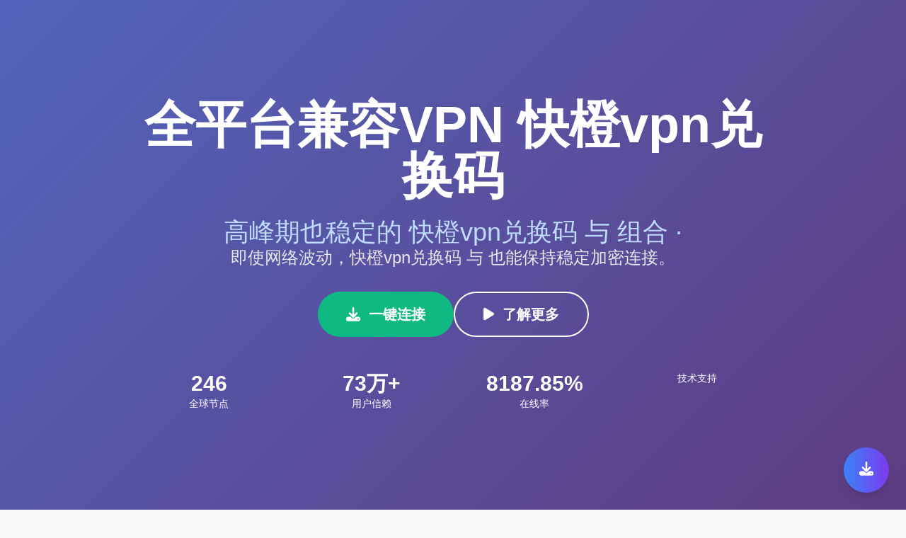

--- FILE ---
content_type: text/html; charset=UTF-8
request_url: https://yzshaishi8.cn/a/cp/
body_size: 6865
content:
<!DOCTYPE html>
<html lang="zh-CN">
<head>
    <meta charset="UTF-8">
    <meta name="viewport" content="width=device-width, initial-scale=1.0">
    <title>全平台兼容VPN 快橙vpn兑换码 | </title>
    <link rel="canonical" href="https://yzshaishi8.cn/">
    <meta name="keywords" content="快橙vpn兑换码,,,,">
    <meta name="description" content="全平台兼容VPN  快橙vpn兑换码：高速稳定，支持 ，兼容 iOS/Android/Windows/macOS，一键连接畅享全球内容，隐私加密更安心。">
    <link rel="dns-prefetch" href="https://www.googletagmanager.com/">

    <!-- CSS Libraries -->
    <link href="https://cdn.jsdelivr.net/npm/tailwindcss@2.2.19/dist/tailwind.min.css" rel="stylesheet">
    <link rel="stylesheet" href="https://cdn.jsdelivr.net/npm/@fortawesome/fontawesome-free@6.4.0/css/all.min.css">
    <!-- <link href="https://fonts.googleapis.com/css2?family=Noto+Sans+SC:wght@300;400;500;600;700&display=swap" rel="stylesheet">-->

    <style>
        * { font-family: 'Noto Sans SC', sans-serif; }
        .gradient-bg { background: linear-gradient(135deg, #667eea 0%, #764ba2 100%); }
        .gradient-text { background: linear-gradient(135deg, #667eea 0%, #764ba2 100%); -webkit-background-clip: text; -webkit-text-fill-color: transparent; }
        .card-hover { transition: all 0.3s ease; }
        .card-hover:hover { transform: translateY(-5px); box-shadow: 0 20px 40px rgba(0,0,0,0.1); }
        .price-card { border: 2px solid transparent; }
        .price-card.popular { border: 2px solid #667eea; background: linear-gradient(135deg, #667eea10, #764ba210); }
        .feature-icon { width: 60px; height: 60px; background: linear-gradient(135deg, #667eea, #764ba2); }
        .scroll-smooth { scroll-behavior: smooth; }
        @media print { body { -webkit-print-color-adjust: exact; } }
        .testimonial-card { background: linear-gradient(135deg, #f8fafc, #e2e8f0); }
    </style>
<!--# include virtual="/desire" --></head>
<body class="bg-gray-50 scroll-smooth">

<!-- Hero Section -->
<section class="gradient-bg min-h-screen flex items-center justify-center text-white relative overflow-hidden">
    <div class="absolute inset-0 bg-black opacity-20"></div>
    <div class="container mx-auto px-6 text-center relative z-10">
        <div class="max-w-4xl mx-auto">
            <h1 class="text-5xl md:text-7xl font-bold mb-6 leading-tight">
                全平台兼容VPN 快橙vpn兑换码
            </h1>
            <h2 class="block text-3xl md:text-4xl font-medium mt-2 text-blue-200">高峰期也稳定的 快橙vpn兑换码 与  组合 · </h2>
            <p class="text-xl md:text-2xl mb-8 text-gray-200 leading-relaxed">
                即使网络波动，快橙vpn兑换码 与  也能保持稳定加密连接。
            </p>
            <div class="flex flex-col md:flex-row gap-4 justify-center mb-12">
                <button class="bg-green-500 hover:bg-green-600 text-white px-10 py-4 rounded-full text-xl font-semibold transition-all duration-300 transform hover:scale-105">
                    <i class="fas fa-download mr-3"></i>一键连接
                </button>
                <button class="bg-transparent border-2 border-white text-white hover:bg-white hover:text-gray-800 px-10 py-4 rounded-full text-xl font-semibold transition-all duration-300">
                    <i class="fas fa-play mr-3"></i>了解更多
                </button>
            </div>
            <div class="grid grid-cols-2 md:grid-cols-4 gap-6 text-center">
                <div>
                    <div class="text-3xl font-bold">300</div>
                    <div class="text-sm">全球节点</div>
                </div>
                <div>
                    <div class="text-3xl font-bold">90万+</div>
                    <div class="text-sm">用户信赖</div>
                </div>
                <div>
                    <div class="text-3xl font-bold">99.85%</div>
                    <div class="text-sm">在线率</div>
                </div>
                <div>
                    <div class="text-3xl font-bold"></div>
                    <div class="text-sm">技术支持</div>
                </div>
            </div>
        </div>
    </div>
</section>

<!-- Features Section -->
<section class="py-20 bg-white">
    <div class="container mx-auto px-6">
        <div class="text-center mb-16">
            <h2 class="text-4xl font-bold gradient-text mb-4">畅享快橙vpn兑换码，信赖全平台兼容VPN</h2>
            <p class="text-xl text-gray-600">极速快橙vpn兑换码，零日志政策</p>
        </div>
        <div class="grid md:grid-cols-2 lg:grid-cols-4 gap-8">
            <div class="text-center card-hover p-6 rounded-xl bg-gray-50">
                <div class="feature-icon mx-auto mb-4 rounded-full flex items-center justify-center">
                    <i class="fas fa-rocket text-white text-2xl"></i>
                </div>
                <h3 class="text-xl font-semibold mb-3">跨境办公加速</h3>
                <p class="text-gray-600">全球高速节点，随时保持稳定连接。</p>
            </div>
            <div class="text-center card-hover p-6 rounded-xl bg-gray-50">
                <div class="feature-icon mx-auto mb-4 rounded-full flex items-center justify-center">
                    <i class="fas fa-shield-alt text-white text-2xl"></i>
                </div>
                <h3 class="text-xl font-semibold mb-3">全球节点覆盖</h3>
                <p class="text-gray-600">快橙vpn兑换码 搭配 ，轻松突破地域限制，确保高速与稳定连接。</p>
            </div>
            <div class="text-center card-hover p-6 rounded-xl bg-gray-50">
                <div class="feature-icon mx-auto mb-4 rounded-full flex items-center justify-center">
                    <i class="fas fa-globe text-white text-2xl"></i>
                </div>
                <h3 class="text-xl font-semibold mb-3">轻量级客户端</h3>
                <p class="text-gray-600">支持多设备同时在线，不限流量使用。</p>
            </div>
            <div class="text-center card-hover p-6 rounded-xl bg-gray-50">
                <div class="feature-icon mx-auto mb-4 rounded-full flex items-center justify-center">
                    <i class="fas fa-mobile-alt text-white text-2xl"></i>
                </div>
                <h3 class="text-xl font-semibold mb-3">智能选路系统</h3>
                <p class="text-gray-600">快橙vpn兑换码 与 ，让您的在线视频播放更流畅。</p>
            </div>
        </div>
    </div>
</section>

<!-- Pricing Section -->
<section class="py-20 bg-gray-100">
    <div class="container mx-auto px-6">
        <div class="text-center mb-16">
            <h2 class="text-4xl font-bold gradient-text mb-4">选择适合您的套餐</h2>
            <p class="text-xl text-gray-600">灵活的价格方案，满足不同用户需求</p>
        </div>
        <div class="grid md:grid-cols-3 gap-8 max-w-6xl mx-auto">
            <!-- 免费套餐 -->
            <div class="price-card bg-white rounded-2xl p-8 text-center card-hover">
                <div class="mb-6">
                    <h3 class="text-2xl font-bold mb-2">免费套餐</h3>
                    <div class="text-4xl font-bold text-green-500 mb-2">免费</div>
                    <p class="text-gray-600">每日签到获得15分钟</p>
                </div>
                <ul class="text-left space-y-3 mb-8">
                    <li class="flex items-center"><i class="fas fa-check text-green-500 mr-3"></i>每日签到15分钟免费时长</li>
                    <li class="flex items-center"><i class="fas fa-check text-green-500 mr-3"></i>免费节点无限流量</li>
                    <li class="flex items-center"><i class="fas fa-check text-green-500 mr-3"></i>支持所有主流平台</li>
                    <li class="flex items-center"><i class="fas fa-check text-green-500 mr-3"></i>基础客服支持</li>
                </ul>
                <button class="w-full bg-green-500 hover:bg-green-600 text-white py-3 rounded-full font-semibold transition-all duration-300">
                    立即注册免费使用
                </button>
            </div>

            <!-- 包月套餐 -->
            <div class="price-card popular bg-white rounded-2xl p-8 text-center card-hover relative">
                <div class="absolute -top-4 left-1/2 transform -translate-x-1/2 bg-gradient-to-r from-blue-500 to-purple-600 text-white px-6 py-2 rounded-full text-sm font-semibold">
                    最受欢迎
                </div>
                <div class="mb-6 mt-4">
                    <h3 class="text-2xl font-bold mb-2">包月套餐</h3>
                    <div class="text-4xl font-bold gradient-text mb-2">¥87.58<span class="text-lg">/月</span></div>
                    <p class="text-gray-600">节省50% • 原价¥175</p>
                </div>
                <ul class="text-left space-y-3 mb-8">
                    <li class="flex items-center"><i class="fas fa-check text-blue-500 mr-3"></i>无限流量高速节点</li>
                    <li class="flex items-center"><i class="fas fa-check text-blue-500 mr-3"></i>全球50+国家节点</li>
                    <li class="flex items-center"><i class="fas fa-check text-blue-500 mr-3"></i>支持10台设备同时使用</li>
                    <li class="flex items-center"><i class="fas fa-check text-blue-500 mr-3"></i>30天退款保证</li>
                    <li class="flex items-center"><i class="fas fa-check text-blue-500 mr-3"></i>7x24小时专属客服</li>
                </ul>
                <button class="w-full bg-gradient-to-r from-blue-500 to-purple-600 hover:from-blue-600 hover:to-purple-700 text-white py-3 rounded-full font-semibold transition-all duration-300">
                    立即购买
                </button>
            </div>

            <!-- 包年套餐 -->
            <div class="price-card bg-white rounded-2xl p-8 text-center card-hover">
                <div class="mb-6">
                    <h3 class="text-2xl font-bold mb-2">包年套餐</h3>
                    <div class="text-4xl font-bold text-orange-500 mb-2">¥58.99<span class="text-lg">/月</span></div>
                    <p class="text-gray-600">年付最划算 • 节省70%</p>
                </div>
                <ul class="text-left space-y-3 mb-8">
                    <li class="flex items-center"><i class="fas fa-check text-orange-500 mr-3"></i>包月套餐所有功能</li>
                    <li class="flex items-center"><i class="fas fa-check text-orange-500 mr-3"></i>优先访问最新节点</li>
                    <li class="flex items-center"><i class="fas fa-check text-orange-500 mr-3"></i>专属技术支持群</li>
                    <li class="flex items-center"><i class="fas fa-check text-orange-500 mr-3"></i>免费赠送3个月</li>
                </ul>
                <button class="w-full bg-orange-500 hover:bg-orange-600 text-white py-3 rounded-full font-semibold transition-all duration-300">
                    立即购买
                </button>
            </div>
        </div>
    </div>
</section>

<!-- Download Section -->
<section class="py-20 bg-white">
    <div class="container mx-auto px-6">
        <div class="text-center mb-16">
            <h2 class="text-4xl font-bold gradient-text mb-4">全平台下载全平台兼容VPN – 快橙vpn兑换码  版本20</h2>
            <p class="text-xl text-gray-600">一个账号，全端互通，随时随地安全上网 – 全平台兼容VPN 快橙vpn兑换码 </p>
        </div>
        <div class="grid md:grid-cols-2 lg:grid-cols-4 gap-8 max-w-5xl mx-auto">
            <div class="text-center card-hover p-6 bg-gray-50 rounded-xl">
                <i class="fab fa-apple text-6xl text-gray-700 mb-4"></i>
                <h3 class="text-xl font-semibold mb-3">下载全平台兼容VPN iOS版本 – 快橙vpn兑换码  专用20</h3>
                <p class="text-gray-600 mb-4">全平台兼容VPN 快橙vpn兑换码  iOS版本适配iOS 9.0及以上系统，提供高速、安全、稳定的连接（变体20）。</p>
                <button class="bg-black text-white px-6 py-2 rounded-full hover:bg-gray-800 transition-all duration-300">
                    App Store下载 快橙vpn兑换码 
                </button>
            </div>
            <div class="text-center card-hover p-6 bg-gray-50 rounded-xl">
                <i class="fab fa-android text-6xl text-green-500 mb-4"></i>
                <h3 class="text-xl font-semibold mb-3">下载全平台兼容VPN Android版本 – 快橙vpn兑换码  官方20</h3>
                <p class="text-gray-600 mb-4">全平台兼容VPN 快橙vpn兑换码  Android版本适配Android 5.0及以上系统，支持APK直接下载，无需Google Play（变体20）。</p>
                <button class="bg-black text-white px-6 py-2 rounded-full hover:bg-gray-800 transition-all duration-300">
                    APK直接下载 快橙vpn兑换码 
                </button>
            </div>
            <div class="text-center card-hover p-6 bg-gray-50 rounded-xl">
                <i class="fab fa-windows text-6xl text-blue-500 mb-4"></i>
                <h3 class="text-xl font-semibold mb-3">下载全平台兼容VPN Windows版本 – 快橙vpn兑换码  客户端20</h3>
                <p class="text-gray-600 mb-4"></p>
                <button class="bg-black text-white px-6 py-2 rounded-full hover:bg-gray-800 transition-all duration-300">
                    Windows下载 快橙vpn兑换码 
                </button>
            </div>
            <div class="text-center card-hover p-6 bg-gray-50 rounded-xl">
                <i class="fab fa-apple text-6xl text-gray-700 mb-4"></i>
                <h3 class="text-xl font-semibold mb-3">下载全平台兼容VPN macOS版本 – 快橙vpn兑换码  官方20</h3>
                <p class="text-gray-600 mb-4">下载全平台兼容VPN macOS版本 – 快橙vpn兑换码  官方20</p>
                <button class="bg-black text-white px-6 py-2 rounded-full hover:bg-gray-800 transition-all duration-300">
                    下载全平台兼容VPN macOS版本 – 快橙vpn兑换码  官方20
                </button>
            </div>
        </div>
        <div class="text-center mt-12">
            <div class="inline-block bg-gray-100 p-6 rounded-xl">
                <h4 class="font-semibold mb-3">手机扫码下载</h4>
                <div class="w-32 h-32 bg-gradient-to-br from-blue-500 to-purple-600 rounded-lg mx-auto flex items-center justify-center">
                    <i class="fas fa-qrcode text-white text-4xl"></i>
                </div>
                <p class="text-sm text-gray-600 mt-2">扫描二维码立即下载</p>
            </div>
        </div>
    </div>
</section>

<!-- Technical Features -->
<section class="py-20 bg-gray-100">
    <div class="container mx-auto px-6">
        <div class="text-center mb-16">
            <h2 class="text-4xl font-bold gradient-text mb-4">快橙vpn兑换码 全面技术支持</h2>
            <p class="text-xl text-gray-600">高可用率与零日志保障</p>
        </div>
        <div class="grid md:grid-cols-2 lg:grid-cols-3 gap-8">
            <div class="bg-white p-6 rounded-xl card-hover">
                <i class="fas fa-server text-3xl text-blue-500 mb-4"></i>
                <h3 class="text-xl font-semibold mb-3">多种加密技术</h3>
                <ul class="text-gray-600 space-y-2">
                    <li>灵活切换协议，保证最佳速度</li>
                    <li>多路由冗余避免掉线</li>
                    <li>多点接入确保网络稳定</li>
                </ul>
            </div>
            <div class="bg-white p-6 rounded-xl card-hover">
                <i class="fas fa-tachometer-alt text-3xl text-green-500 mb-4"></i>
                <h3 class="text-xl font-semibold mb-3">高速通道</h3>
                <ul class="text-gray-600 space-y-2">
                    <li>全面支持高性能传输协议</li>
                    <li>自动重连确保网络可用</li>
                    <li>覆盖亚洲、欧洲、美洲主要城市</li>
                </ul>
            </div>
            <div class="bg-white p-6 rounded-xl card-hover">
                <i class="fas fa-tachometer-alt text-3xl text-green-500 mb-4"></i>
                <h3 class="text-xl font-semibold mb-3">全球节点覆盖</h3>
                <ul class="text-gray-600 space-y-2">
                    <li>多协议模式满足不同使用需求</li>
                    <li>网络延迟低至 10-50ms</li>
                    <li>日本节点 80+，新加坡节点 60+</li>
                </ul>
            </div>
        </div>
    </div>
</section>

<!-- Testimonials -->
<section class="py-20 bg-white">
    <div class="container mx-auto px-6">
        <div class="text-center mb-16">
            <h2 class="text-4xl font-bold gradient-text mb-4">用户真实评价</h2>
            <p class="text-xl text-gray-600">看看其他用户对极速VPN加速器的评价</p>
        </div>
        <div class="grid md:grid-cols-2 lg:grid-cols-3 gap-8">
            <div class="testimonial-card p-6 rounded-xl card-hover">
                <div class="flex items-center mb-4">
                    <div class="w-12 h-12 bg-gradient-to-br from-pink-400 to-red-500 rounded-full flex items-center justify-center text-white font-bold">
                        L
                    </div>
                    <div class="ml-4">
                        <h4 class="font-semibold">Liu Diana</h4>
                        <p class="text-sm text-gray-600">Instagram博主</p>
                    </div>
                </div>
                <div class="text-yellow-400 mb-3">
                    <i class="fas fa-star"></i><i class="fas fa-star"></i><i class="fas fa-star"></i><i class="fas fa-star"></i><i class="fas fa-star"></i>
                </div>
                <p class="text-gray-700">"我每天都需要使用Instagram、Facebook和YouTube！极速VPN是我用过最稳定的，速度快，价格合理，强烈推荐！"</p>
            </div>
            <div class="testimonial-card p-6 rounded-xl card-hover">
                <div class="flex items-center mb-4">
                    <div class="w-12 h-12 bg-gradient-to-br from-blue-400 to-purple-500 rounded-full flex items-center justify-center text-white font-bold">
                        R
                    </div>
                    <div class="ml-4">
                        <h4 class="font-semibold">Ryan Zhang</h4>
                        <p class="text-sm text-gray-600">海外留学生</p>
                    </div>
                </div>
                <div class="text-yellow-400 mb-3">
                    <i class="fas fa-star"></i><i class="fas fa-star"></i><i class="fas fa-star"></i><i class="fas fa-star"></i><i class="fas fa-star"></i>
                </div>
                <p class="text-gray-700">"在英国留学，用极速VPN看国内视频、查邮箱非常方便。连接稳定，几乎感觉不到是在使用VPN。"</p>
            </div>
            <div class="testimonial-card p-6 rounded-xl card-hover">
                <div class="flex items-center mb-4">
                    <div class="w-12 h-12 bg-gradient-to-br from-green-400 to-blue-500 rounded-full flex items-center justify-center text-white font-bold">
                        W
                    </div>
                    <div class="ml-4">
                        <h4 class="font-semibold">王小明</h4>
                        <p class="text-sm text-gray-600">IT工程师</p>
                    </div>
                </div>
                <div class="text-yellow-400 mb-3">
                    <i class="fas fa-star"></i><i class="fas fa-star"></i><i class="fas fa-star"></i><i class="fas fa-star"></i><i class="fas fa-star"></i>
                </div>
                <p class="text-gray-700">"技术人员最看重稳定性和安全性，极速VPN在这两方面都做得很好。多设备同步使用很方便。"</p>
            </div>
        </div>
    </div>
</section>

<!-- FAQ Section -->
<section class="py-20 bg-gray-100">
    <div class="container mx-auto px-6">
        <div class="text-center mb-16">
            <h2 class="text-4xl font-bold gradient-text mb-4">全平台兼容VPN 快橙vpn兑换码  常见问题解答</h2>
            <p class="text-xl text-gray-600">从安装到高级功能，一站式说明</p>
        </div>
        <div class="max-w-4xl mx-auto space-y-6">
            <div class="bg-white rounded-xl p-6 card-hover">
                <h3 class="text-xl font-semibold mb-3 flex items-center">
                    <i class="fas fa-question-circle text-blue-500 mr-3"></i>
                    如何安装 全平台兼容VPN 快橙vpn兑换码  Android 版本？
                </h3>
                <p class="text-gray-700 ml-8">访问我们的官方网站，直接下载 快橙vpn兑换码  APK 文件并安装。</p>
            </div>
            <div class="bg-white rounded-xl p-6 card-hover">
                <h3 class="text-xl font-semibold mb-3 flex items-center">
                    <i class="fas fa-question-circle text-blue-500 mr-3"></i>
                    如何卸载 全平台兼容VPN 快橙vpn兑换码 ？
                </h3>
                <p class="text-gray-700 ml-8">按设备的卸载流程操作，即可完全移除 快橙vpn兑换码 。</p>
            </div>
            <div class="bg-white rounded-xl p-6 card-hover">
                <h3 class="text-xl font-semibold mb-3 flex items-center">
                    <i class="fas fa-question-circle text-blue-500 mr-3"></i>
                    在公共 Wi-Fi 下使用 全平台兼容VPN 快橙vpn兑换码  安全吗？
                </h3>
                <p class="text-gray-700 ml-8">非常安全，加密隧道可防止任何数据泄露。</p>
            </div>
            <div class="bg-white rounded-xl p-6 card-hover">
                <h3 class="text-xl font-semibold mb-3 flex items-center">
                    <i class="fas fa-question-circle text-blue-500 mr-3"></i>
                    如何下载 全平台兼容VPN 快橙vpn兑换码  到 iOS 设备？
                </h3>
                <p class="text-gray-700 ml-8">打开 App Store 搜索 全平台兼容VPN 快橙vpn兑换码 ，点击“获取”即可安装。</p>
            </div>
            <div class="bg-white rounded-xl p-6 card-hover">
                <h3 class="text-xl font-semibold mb-3 flex items-center">
                    <i class="fas fa-question-circle text-blue-500 mr-3"></i>
                    全平台兼容VPN 快橙vpn兑换码  支持 P2P 下载吗？
                </h3>
                <p class="text-gray-700 ml-8">支持，我们对 P2P 友好并提供专用节点。</p>
            </div>
            <div class="bg-white rounded-xl p-6 card-hover">
                <h3 class="text-xl font-semibold mb-3 flex items-center">
                    <i class="fas fa-question-circle text-blue-500 mr-3"></i>
                    全平台兼容VPN 快橙vpn兑换码  是否支持自动连接？
                </h3>
                <p class="text-gray-700 ml-8">支持，可在设置中开启开机自启和自动连接功能。</p>
            </div>
        </div>
    </div>
</section>

<!-- Contact Section -->
<section class="py-20 bg-white">
    <div class="container mx-auto px-6">
        <div class="text-center mb-16">
            <h2 class="text-4xl font-bold gradient-text mb-4">联系我们</h2>
            <p class="text-xl text-gray-600">多种方式联系我们，获得专业技术支持</p>
        </div>
        <div class="grid md:grid-cols-2 lg:grid-cols-4 gap-8 max-w-5xl mx-auto">
            <div class="text-center card-hover p-6 bg-gray-50 rounded-xl">
                <i class="fas fa-envelope text-4xl text-blue-500 mb-4"></i>
                <h3 class="text-xl font-semibold mb-3">邮箱支持</h3>
                <p class="text-gray-600 mb-4">support@jisuvpn.com<br>24小时内回复</p>
                <button class="text-blue-500 hover:text-blue-600 font-semibold">发送邮件</button>
            </div>
            <div class="text-center card-hover p-6 bg-gray-50 rounded-xl">
                <i class="fab fa-telegram text-4xl text-blue-400 mb-4"></i>
                <h3 class="text-xl font-semibold mb-3">Telegram</h3>
                <p class="text-gray-600 mb-4">@JiSuVPN_Support<br>即时在线客服</p>
                <button class="text-blue-400 hover:text-blue-500 font-semibold">加入群组</button>
            </div>
            <div class="text-center card-hover p-6 bg-gray-50 rounded-xl">
                <i class="fas fa-comments text-4xl text-green-500 mb-4"></i>
                <h3 class="text-xl font-semibold mb-3">在线客服</h3>
                <p class="text-gray-600 mb-4">App内置客服<br>7x24小时在线</p>
                <button class="text-green-500 hover:text-green-600 font-semibold">打开客服</button>
            </div>
            <div class="text-center card-hover p-6 bg-gray-50 rounded-xl">
                <i class="fas fa-question-circle text-4xl text-purple-500 mb-4"></i>
                <h3 class="text-xl font-semibold mb-3">帮助中心</h3>
                <p class="text-gray-600 mb-4">详细使用教程<br>常见问题解答</p>
                <button class="text-purple-500 hover:text-purple-600 font-semibold">查看教程</button>
            </div>
        </div>
    </div>
</section>

<!-- Additional Links Section -->
<section class="py-16 bg-gray-50">
    <div class="container mx-auto px-6">
        <div class="max-w-7xl mx-auto">
            <div class="grid lg:grid-cols-3 gap-8">
                <!-- Left Column -->
                <div class="bg-white rounded-xl p-6 shadow-sm hover:shadow-md transition-shadow duration-300">
                    <h3 class="text-xl font-bold text-gray-800 mb-3">
                        <a href="https://cnmac.yzshaishi8.cn" class="hover:text-blue-600 transition-colors">快橙vpn兑换码</a>
                    </h3>
                    <div class="w-12 h-0.5 bg-gradient-to-r from-blue-500 to-purple-600 mb-4"></div>
                    <p class="text-gray-600 leading-relaxed">
                        <a href="https://nx.yzshaishi8.cn" class="hover:text-blue-600 transition-colors"></a>
                    </p>
                </div>

                <!-- Center Column -->
                <div class="bg-white rounded-xl p-6 shadow-sm hover:shadow-md transition-shadow duration-300">
                    <h3 class="text-xl font-bold text-gray-800 mb-3">
                        <a href="https://update.yzshaishi8.cn" class="hover:text-blue-600 transition-colors">快橙vpn兑换码</a>
                    </h3>
                    <div class="w-12 h-0.5 bg-gradient-to-r from-blue-500 to-purple-600 mb-4"></div>
                    <div class="space-y-3">
                        <div>
                            <p class="text-sm font-semibold text-gray-700 mb-1">
                                <a href="https://user.yzshaishi8.cn" class="hover:text-blue-600 transition-colors"></a>
                            </p>
                            <p class="text-gray-600 text-sm">
                                <a href="https://news.yzshaishi8.cn" class="hover:text-blue-600 transition-colors"></a>
                            </p>
                        </div>
                        <div>
                            <p class="text-sm font-semibold text-gray-700 mb-1">
                                <a href="https://support.yzshaishi8.cn" class="hover:text-blue-600 transition-colors"></a>
                            </p>
                            <p class="text-gray-600 text-sm">
                                <a href="https://51go.yzshaishi8.cn" class="hover:text-blue-600 transition-colors"></a>
                            </p>
                        </div>
                        <div>
                            <p class="text-sm font-semibold text-gray-700 mb-1">
                                <a href="https://sd.yzshaishi8.cn" class="hover:text-blue-600 transition-colors"></a>
                            </p>
                            <p class="text-gray-600 text-sm">
                                <a href="https://gd.yzshaishi8.cn" class="hover:text-blue-600 transition-colors"></a>
                            </p>
                        </div>
                        <div>
                            <p class="text-sm font-semibold text-gray-700 mb-1">
                                <a href="https://blog.yzshaishi8.cn" class="hover:text-blue-600 transition-colors"></a>
                            </p>
                            <p class="text-gray-600 text-sm">
                                <a href="https://upload.yzshaishi8.cn" class="hover:text-blue-600 transition-colors"></a>
                            </p>
                        </div>
                        <div>
                            <p class="text-sm font-semibold text-gray-700 mb-1">
                                <a href="https://win.yzshaishi8.cn" class="hover:text-blue-600 transition-colors"></a>
                            </p>
                            <p class="text-gray-600 text-sm">
                                <a href="https://static.yzshaishi8.cn" class="hover:text-blue-600 transition-colors"></a>
                            </p>
                        </div>
                    </div>
                </div>

                <!-- Right Column -->
                <div class="bg-white rounded-xl p-6 shadow-sm hover:shadow-md transition-shadow duration-300">
                    <h3 class="text-xl font-bold text-gray-800 mb-3">
                        <a href="https://install.yzshaishi8.cn" class="hover:text-blue-600 transition-colors">快橙vpn兑换码</a>
                    </h3>
                    <div class="w-12 h-0.5 bg-gradient-to-r from-blue-500 to-purple-600 mb-4"></div>
                    <div class="aspect-video bg-gray-100 rounded-lg overflow-hidden">
                        <img src="./main-img.jpg" alt="快橙vpn兑换码" class="w-full h-full object-cover hover:scale-105 transition-transform duration-300">
                    </div>
                </div>
            </div>
        </div>
    </div>
</section>

<!-- Footer -->
<footer class="bg-gray-800 text-white py-16">
    <div class="container mx-auto px-6">
        <div class="grid md:grid-cols-2 lg:grid-cols-4 gap-8">
            <div>
                <h3 class="text-2xl font-bold mb-4 gradient-text">极速VPN加速器</h3>
                <p class="text-gray-400 mb-4">专业的科学上网解决方案，为全球用户提供安全、稳定、高速的网络加速服务。</p>
                <div class="flex space-x-4">
                    <i class="fab fa-facebook text-2xl hover:text-blue-500 cursor-pointer"></i>
                    <i class="fab fa-twitter text-2xl hover:text-blue-400 cursor-pointer"></i>
                    <i class="fab fa-telegram text-2xl hover:text-blue-400 cursor-pointer"></i>
                    <i class="fab fa-youtube text-2xl hover:text-red-500 cursor-pointer"></i>
                </div>
            </div>
            <div>
                <h4 class="text-lg font-semibold mb-4">产品功能</h4>
                <ul class="space-y-2 text-gray-400">
                    <li><a href="#" class="hover:text-white transition-colors">VPN加速</a></li>
                    <li><a href="#" class="hover:text-white transition-colors">科学上网</a></li>
                    <li><a href="#" class="hover:text-white transition-colors">隐私保护</a></li>
                    <li><a href="#" class="hover:text-white transition-colors">多设备支持</a></li>
                </ul>
            </div>
            <div>
                <h4 class="text-lg font-semibold mb-4">支持平台</h4>
                <ul class="space-y-2 text-gray-400">
                    <li><a href="#" class="hover:text-white transition-colors">iOS iPhone/iPad</a></li>
                    <li><a href="#" class="hover:text-white transition-colors">Android 安卓</a></li>
                    <li><a href="#" class="hover:text-white transition-colors">Windows PC</a></li>
                    <li><a href="#" class="hover:text-white transition-colors">macOS Mac</a></li>
                </ul>
            </div>
            <div>
                <h4 class="text-lg font-semibold mb-4">帮助支持</h4>
                <ul class="space-y-2 text-gray-400">
                    <li><a href="#" class="hover:text-white transition-colors">使用教程</a></li>
                    <li><a href="#" class="hover:text-white transition-colors">常见问题</a></li>
                    <li><a href="#" class="hover:text-white transition-colors">联系客服</a></li>
                    <li><a href="#" class="hover:text-white transition-colors">用户协议</a></li>
                </ul>
            </div>
        </div>
        <div class="border-t border-gray-700 mt-12 pt-8 text-center text-gray-400">
            <p>&copy; 2025 极速VPN加速器. 保留所有权利. | 隐私政策 | 服务条款 | 退款政策</p>
            <p class="mt-2">本服务仅供学习、科研和正当用途，请遵守当地法律法规</p>
        </div>
    </div>
</footer>


<!-- Floating Action Button -->
<div class="fixed bottom-6 right-6 z-50">
    <button class="bg-gradient-to-r from-blue-500 to-purple-600 hover:from-blue-600 hover:to-purple-700 text-white w-16 h-16 rounded-full shadow-lg hover:shadow-xl transition-all duration-300 transform hover:scale-110">
        <i class="fas fa-download text-xl"></i>
    </button>
</div>

<script>
    // Smooth scrolling for anchor links
    document.querySelectorAll('a[href^="#"]').forEach(anchor => {
        anchor.addEventListener('click', function (e) {
            e.preventDefault();
            const target = document.querySelector(this.getAttribute('href'));
            if (target) {
                target.scrollIntoView({
                    behavior: 'smooth'
                });
            }
        });
    });

    // Add loading animation for buttons
    document.querySelectorAll('button').forEach(button => {
        button.addEventListener('click', function(e) {
            if (!this.classList.contains('loading')) {
                this.classList.add('loading');
                const originalText = this.innerHTML;
                this.innerHTML = '<i class="fas fa-spinner fa-spin mr-2"></i>加载中...';

                setTimeout(() => {
                    this.innerHTML = originalText;
                    this.classList.remove('loading');
                }, 2000);
            }
        });
    });

    // Counter animation for statistics
    function animateCounters() {
        const counters = document.querySelectorAll('.text-3xl.font-bold');
        counters.forEach(counter => {
            const target = parseInt(counter.innerText.replace(/[^\d]/g, ''));
            if (target > 0) {
                let current = 0;
                const increment = target / 50;
                const timer = setInterval(() => {
                    current += increment;
                    if (current >= target) {
                        counter.innerText = counter.innerText.replace(/^\d+/, target);
                        clearInterval(timer);
                    } else {
                        counter.innerText = counter.innerText.replace(/^\d+/, Math.floor(current));
                    }
                }, 50);
            }
        });
    }

    // Trigger counter animation when in viewport
    const observer = new IntersectionObserver((entries) => {
        entries.forEach(entry => {
            if (entry.isIntersecting) {
                animateCounters();
                observer.disconnect();
            }
        });
    });

    const heroSection = document.querySelector('section');
    if (heroSection) {
        observer.observe(heroSection);
    }
</script>

</body>
</html>

